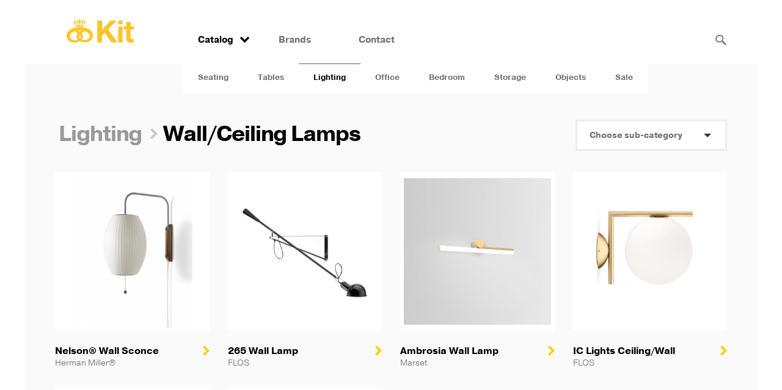

--- FILE ---
content_type: text/html; charset=UTF-8
request_url: https://kitinteriorobjects.com/catalog/lighting/wallceiling/
body_size: 11391
content:
<!DOCTYPE html>
<html lang="en-US" xmlns:fb="https://www.facebook.com/2008/fbml" xmlns:addthis="https://www.addthis.com/help/api-spec" >
	<head>
        <!-- Google Tag Manager -->
        <script>(function(w,d,s,l,i){w[l]=w[l]||[];w[l].push({'gtm.start':
                    new Date().getTime(),event:'gtm.js'});var f=d.getElementsByTagName(s)[0],
                j=d.createElement(s),dl=l!='dataLayer'?'&l='+l:'';j.async=true;j.src=
                'https://www.googletagmanager.com/gtm.js?id='+i+dl;f.parentNode.insertBefore(j,f);
            })(window,document,'script','dataLayer','GTM-54V6XWV');</script>
        <!-- End Google Tag Manager -->
		<meta charset="UTF-8">
		<meta name="viewport" content="width=device-width, initial-scale=1">
		<title>Browse Wall/Ceiling Lamps at Calgary's Kit Interior Objects</title>
		<meta name="description" content="Browse our complete selection of Wall/Ceiling Lamps featuring stylish, modern, designer brands">		<link rel="shortcut icon" href="https://kitinteriorobjects.com/wp-content/themes/kitinteriorobjects/assets/images/favicon.ico" type="image/x-icon">
		<link rel="icon" href="https://kitinteriorobjects.com/wp-content/themes/kitinteriorobjects/assets/images/favicon.ico" type="image/x-icon">
		<meta class="mm-breakpoint" />
		<meta name='robots' content='max-image-preview:large' />
	<style>img:is([sizes="auto" i], [sizes^="auto," i]) { contain-intrinsic-size: 3000px 1500px }</style>
	<link rel='dns-prefetch' href='//s7.addthis.com' />
<script type="text/javascript">
/* <![CDATA[ */
window._wpemojiSettings = {"baseUrl":"https:\/\/s.w.org\/images\/core\/emoji\/16.0.1\/72x72\/","ext":".png","svgUrl":"https:\/\/s.w.org\/images\/core\/emoji\/16.0.1\/svg\/","svgExt":".svg","source":{"concatemoji":"https:\/\/kitinteriorobjects.com\/wp-includes\/js\/wp-emoji-release.min.js?ver=6.8.3"}};
/*! This file is auto-generated */
!function(s,n){var o,i,e;function c(e){try{var t={supportTests:e,timestamp:(new Date).valueOf()};sessionStorage.setItem(o,JSON.stringify(t))}catch(e){}}function p(e,t,n){e.clearRect(0,0,e.canvas.width,e.canvas.height),e.fillText(t,0,0);var t=new Uint32Array(e.getImageData(0,0,e.canvas.width,e.canvas.height).data),a=(e.clearRect(0,0,e.canvas.width,e.canvas.height),e.fillText(n,0,0),new Uint32Array(e.getImageData(0,0,e.canvas.width,e.canvas.height).data));return t.every(function(e,t){return e===a[t]})}function u(e,t){e.clearRect(0,0,e.canvas.width,e.canvas.height),e.fillText(t,0,0);for(var n=e.getImageData(16,16,1,1),a=0;a<n.data.length;a++)if(0!==n.data[a])return!1;return!0}function f(e,t,n,a){switch(t){case"flag":return n(e,"\ud83c\udff3\ufe0f\u200d\u26a7\ufe0f","\ud83c\udff3\ufe0f\u200b\u26a7\ufe0f")?!1:!n(e,"\ud83c\udde8\ud83c\uddf6","\ud83c\udde8\u200b\ud83c\uddf6")&&!n(e,"\ud83c\udff4\udb40\udc67\udb40\udc62\udb40\udc65\udb40\udc6e\udb40\udc67\udb40\udc7f","\ud83c\udff4\u200b\udb40\udc67\u200b\udb40\udc62\u200b\udb40\udc65\u200b\udb40\udc6e\u200b\udb40\udc67\u200b\udb40\udc7f");case"emoji":return!a(e,"\ud83e\udedf")}return!1}function g(e,t,n,a){var r="undefined"!=typeof WorkerGlobalScope&&self instanceof WorkerGlobalScope?new OffscreenCanvas(300,150):s.createElement("canvas"),o=r.getContext("2d",{willReadFrequently:!0}),i=(o.textBaseline="top",o.font="600 32px Arial",{});return e.forEach(function(e){i[e]=t(o,e,n,a)}),i}function t(e){var t=s.createElement("script");t.src=e,t.defer=!0,s.head.appendChild(t)}"undefined"!=typeof Promise&&(o="wpEmojiSettingsSupports",i=["flag","emoji"],n.supports={everything:!0,everythingExceptFlag:!0},e=new Promise(function(e){s.addEventListener("DOMContentLoaded",e,{once:!0})}),new Promise(function(t){var n=function(){try{var e=JSON.parse(sessionStorage.getItem(o));if("object"==typeof e&&"number"==typeof e.timestamp&&(new Date).valueOf()<e.timestamp+604800&&"object"==typeof e.supportTests)return e.supportTests}catch(e){}return null}();if(!n){if("undefined"!=typeof Worker&&"undefined"!=typeof OffscreenCanvas&&"undefined"!=typeof URL&&URL.createObjectURL&&"undefined"!=typeof Blob)try{var e="postMessage("+g.toString()+"("+[JSON.stringify(i),f.toString(),p.toString(),u.toString()].join(",")+"));",a=new Blob([e],{type:"text/javascript"}),r=new Worker(URL.createObjectURL(a),{name:"wpTestEmojiSupports"});return void(r.onmessage=function(e){c(n=e.data),r.terminate(),t(n)})}catch(e){}c(n=g(i,f,p,u))}t(n)}).then(function(e){for(var t in e)n.supports[t]=e[t],n.supports.everything=n.supports.everything&&n.supports[t],"flag"!==t&&(n.supports.everythingExceptFlag=n.supports.everythingExceptFlag&&n.supports[t]);n.supports.everythingExceptFlag=n.supports.everythingExceptFlag&&!n.supports.flag,n.DOMReady=!1,n.readyCallback=function(){n.DOMReady=!0}}).then(function(){return e}).then(function(){var e;n.supports.everything||(n.readyCallback(),(e=n.source||{}).concatemoji?t(e.concatemoji):e.wpemoji&&e.twemoji&&(t(e.twemoji),t(e.wpemoji)))}))}((window,document),window._wpemojiSettings);
/* ]]> */
</script>
<style id='wp-emoji-styles-inline-css' type='text/css'>

	img.wp-smiley, img.emoji {
		display: inline !important;
		border: none !important;
		box-shadow: none !important;
		height: 1em !important;
		width: 1em !important;
		margin: 0 0.07em !important;
		vertical-align: -0.1em !important;
		background: none !important;
		padding: 0 !important;
	}
</style>
<link rel='stylesheet' id='wp-block-library-css' href='https://kitinteriorobjects.com/wp-includes/css/dist/block-library/style.min.css?ver=6.8.3' type='text/css' media='all' />
<style id='classic-theme-styles-inline-css' type='text/css'>
/*! This file is auto-generated */
.wp-block-button__link{color:#fff;background-color:#32373c;border-radius:9999px;box-shadow:none;text-decoration:none;padding:calc(.667em + 2px) calc(1.333em + 2px);font-size:1.125em}.wp-block-file__button{background:#32373c;color:#fff;text-decoration:none}
</style>
<style id='create-block-featured-images-for-categories-style-inline-css' type='text/css'>
.wp-block-create-block-featured-images-for-categories{color:#000;padding:2px}

</style>
<style id='global-styles-inline-css' type='text/css'>
:root{--wp--preset--aspect-ratio--square: 1;--wp--preset--aspect-ratio--4-3: 4/3;--wp--preset--aspect-ratio--3-4: 3/4;--wp--preset--aspect-ratio--3-2: 3/2;--wp--preset--aspect-ratio--2-3: 2/3;--wp--preset--aspect-ratio--16-9: 16/9;--wp--preset--aspect-ratio--9-16: 9/16;--wp--preset--color--black: #000000;--wp--preset--color--cyan-bluish-gray: #abb8c3;--wp--preset--color--white: #ffffff;--wp--preset--color--pale-pink: #f78da7;--wp--preset--color--vivid-red: #cf2e2e;--wp--preset--color--luminous-vivid-orange: #ff6900;--wp--preset--color--luminous-vivid-amber: #fcb900;--wp--preset--color--light-green-cyan: #7bdcb5;--wp--preset--color--vivid-green-cyan: #00d084;--wp--preset--color--pale-cyan-blue: #8ed1fc;--wp--preset--color--vivid-cyan-blue: #0693e3;--wp--preset--color--vivid-purple: #9b51e0;--wp--preset--gradient--vivid-cyan-blue-to-vivid-purple: linear-gradient(135deg,rgba(6,147,227,1) 0%,rgb(155,81,224) 100%);--wp--preset--gradient--light-green-cyan-to-vivid-green-cyan: linear-gradient(135deg,rgb(122,220,180) 0%,rgb(0,208,130) 100%);--wp--preset--gradient--luminous-vivid-amber-to-luminous-vivid-orange: linear-gradient(135deg,rgba(252,185,0,1) 0%,rgba(255,105,0,1) 100%);--wp--preset--gradient--luminous-vivid-orange-to-vivid-red: linear-gradient(135deg,rgba(255,105,0,1) 0%,rgb(207,46,46) 100%);--wp--preset--gradient--very-light-gray-to-cyan-bluish-gray: linear-gradient(135deg,rgb(238,238,238) 0%,rgb(169,184,195) 100%);--wp--preset--gradient--cool-to-warm-spectrum: linear-gradient(135deg,rgb(74,234,220) 0%,rgb(151,120,209) 20%,rgb(207,42,186) 40%,rgb(238,44,130) 60%,rgb(251,105,98) 80%,rgb(254,248,76) 100%);--wp--preset--gradient--blush-light-purple: linear-gradient(135deg,rgb(255,206,236) 0%,rgb(152,150,240) 100%);--wp--preset--gradient--blush-bordeaux: linear-gradient(135deg,rgb(254,205,165) 0%,rgb(254,45,45) 50%,rgb(107,0,62) 100%);--wp--preset--gradient--luminous-dusk: linear-gradient(135deg,rgb(255,203,112) 0%,rgb(199,81,192) 50%,rgb(65,88,208) 100%);--wp--preset--gradient--pale-ocean: linear-gradient(135deg,rgb(255,245,203) 0%,rgb(182,227,212) 50%,rgb(51,167,181) 100%);--wp--preset--gradient--electric-grass: linear-gradient(135deg,rgb(202,248,128) 0%,rgb(113,206,126) 100%);--wp--preset--gradient--midnight: linear-gradient(135deg,rgb(2,3,129) 0%,rgb(40,116,252) 100%);--wp--preset--font-size--small: 13px;--wp--preset--font-size--medium: 20px;--wp--preset--font-size--large: 36px;--wp--preset--font-size--x-large: 42px;--wp--preset--spacing--20: 0.44rem;--wp--preset--spacing--30: 0.67rem;--wp--preset--spacing--40: 1rem;--wp--preset--spacing--50: 1.5rem;--wp--preset--spacing--60: 2.25rem;--wp--preset--spacing--70: 3.38rem;--wp--preset--spacing--80: 5.06rem;--wp--preset--shadow--natural: 6px 6px 9px rgba(0, 0, 0, 0.2);--wp--preset--shadow--deep: 12px 12px 50px rgba(0, 0, 0, 0.4);--wp--preset--shadow--sharp: 6px 6px 0px rgba(0, 0, 0, 0.2);--wp--preset--shadow--outlined: 6px 6px 0px -3px rgba(255, 255, 255, 1), 6px 6px rgba(0, 0, 0, 1);--wp--preset--shadow--crisp: 6px 6px 0px rgba(0, 0, 0, 1);}:where(.is-layout-flex){gap: 0.5em;}:where(.is-layout-grid){gap: 0.5em;}body .is-layout-flex{display: flex;}.is-layout-flex{flex-wrap: wrap;align-items: center;}.is-layout-flex > :is(*, div){margin: 0;}body .is-layout-grid{display: grid;}.is-layout-grid > :is(*, div){margin: 0;}:where(.wp-block-columns.is-layout-flex){gap: 2em;}:where(.wp-block-columns.is-layout-grid){gap: 2em;}:where(.wp-block-post-template.is-layout-flex){gap: 1.25em;}:where(.wp-block-post-template.is-layout-grid){gap: 1.25em;}.has-black-color{color: var(--wp--preset--color--black) !important;}.has-cyan-bluish-gray-color{color: var(--wp--preset--color--cyan-bluish-gray) !important;}.has-white-color{color: var(--wp--preset--color--white) !important;}.has-pale-pink-color{color: var(--wp--preset--color--pale-pink) !important;}.has-vivid-red-color{color: var(--wp--preset--color--vivid-red) !important;}.has-luminous-vivid-orange-color{color: var(--wp--preset--color--luminous-vivid-orange) !important;}.has-luminous-vivid-amber-color{color: var(--wp--preset--color--luminous-vivid-amber) !important;}.has-light-green-cyan-color{color: var(--wp--preset--color--light-green-cyan) !important;}.has-vivid-green-cyan-color{color: var(--wp--preset--color--vivid-green-cyan) !important;}.has-pale-cyan-blue-color{color: var(--wp--preset--color--pale-cyan-blue) !important;}.has-vivid-cyan-blue-color{color: var(--wp--preset--color--vivid-cyan-blue) !important;}.has-vivid-purple-color{color: var(--wp--preset--color--vivid-purple) !important;}.has-black-background-color{background-color: var(--wp--preset--color--black) !important;}.has-cyan-bluish-gray-background-color{background-color: var(--wp--preset--color--cyan-bluish-gray) !important;}.has-white-background-color{background-color: var(--wp--preset--color--white) !important;}.has-pale-pink-background-color{background-color: var(--wp--preset--color--pale-pink) !important;}.has-vivid-red-background-color{background-color: var(--wp--preset--color--vivid-red) !important;}.has-luminous-vivid-orange-background-color{background-color: var(--wp--preset--color--luminous-vivid-orange) !important;}.has-luminous-vivid-amber-background-color{background-color: var(--wp--preset--color--luminous-vivid-amber) !important;}.has-light-green-cyan-background-color{background-color: var(--wp--preset--color--light-green-cyan) !important;}.has-vivid-green-cyan-background-color{background-color: var(--wp--preset--color--vivid-green-cyan) !important;}.has-pale-cyan-blue-background-color{background-color: var(--wp--preset--color--pale-cyan-blue) !important;}.has-vivid-cyan-blue-background-color{background-color: var(--wp--preset--color--vivid-cyan-blue) !important;}.has-vivid-purple-background-color{background-color: var(--wp--preset--color--vivid-purple) !important;}.has-black-border-color{border-color: var(--wp--preset--color--black) !important;}.has-cyan-bluish-gray-border-color{border-color: var(--wp--preset--color--cyan-bluish-gray) !important;}.has-white-border-color{border-color: var(--wp--preset--color--white) !important;}.has-pale-pink-border-color{border-color: var(--wp--preset--color--pale-pink) !important;}.has-vivid-red-border-color{border-color: var(--wp--preset--color--vivid-red) !important;}.has-luminous-vivid-orange-border-color{border-color: var(--wp--preset--color--luminous-vivid-orange) !important;}.has-luminous-vivid-amber-border-color{border-color: var(--wp--preset--color--luminous-vivid-amber) !important;}.has-light-green-cyan-border-color{border-color: var(--wp--preset--color--light-green-cyan) !important;}.has-vivid-green-cyan-border-color{border-color: var(--wp--preset--color--vivid-green-cyan) !important;}.has-pale-cyan-blue-border-color{border-color: var(--wp--preset--color--pale-cyan-blue) !important;}.has-vivid-cyan-blue-border-color{border-color: var(--wp--preset--color--vivid-cyan-blue) !important;}.has-vivid-purple-border-color{border-color: var(--wp--preset--color--vivid-purple) !important;}.has-vivid-cyan-blue-to-vivid-purple-gradient-background{background: var(--wp--preset--gradient--vivid-cyan-blue-to-vivid-purple) !important;}.has-light-green-cyan-to-vivid-green-cyan-gradient-background{background: var(--wp--preset--gradient--light-green-cyan-to-vivid-green-cyan) !important;}.has-luminous-vivid-amber-to-luminous-vivid-orange-gradient-background{background: var(--wp--preset--gradient--luminous-vivid-amber-to-luminous-vivid-orange) !important;}.has-luminous-vivid-orange-to-vivid-red-gradient-background{background: var(--wp--preset--gradient--luminous-vivid-orange-to-vivid-red) !important;}.has-very-light-gray-to-cyan-bluish-gray-gradient-background{background: var(--wp--preset--gradient--very-light-gray-to-cyan-bluish-gray) !important;}.has-cool-to-warm-spectrum-gradient-background{background: var(--wp--preset--gradient--cool-to-warm-spectrum) !important;}.has-blush-light-purple-gradient-background{background: var(--wp--preset--gradient--blush-light-purple) !important;}.has-blush-bordeaux-gradient-background{background: var(--wp--preset--gradient--blush-bordeaux) !important;}.has-luminous-dusk-gradient-background{background: var(--wp--preset--gradient--luminous-dusk) !important;}.has-pale-ocean-gradient-background{background: var(--wp--preset--gradient--pale-ocean) !important;}.has-electric-grass-gradient-background{background: var(--wp--preset--gradient--electric-grass) !important;}.has-midnight-gradient-background{background: var(--wp--preset--gradient--midnight) !important;}.has-small-font-size{font-size: var(--wp--preset--font-size--small) !important;}.has-medium-font-size{font-size: var(--wp--preset--font-size--medium) !important;}.has-large-font-size{font-size: var(--wp--preset--font-size--large) !important;}.has-x-large-font-size{font-size: var(--wp--preset--font-size--x-large) !important;}
:where(.wp-block-post-template.is-layout-flex){gap: 1.25em;}:where(.wp-block-post-template.is-layout-grid){gap: 1.25em;}
:where(.wp-block-columns.is-layout-flex){gap: 2em;}:where(.wp-block-columns.is-layout-grid){gap: 2em;}
:root :where(.wp-block-pullquote){font-size: 1.5em;line-height: 1.6;}
</style>
<link rel='stylesheet' id='wp-components-css' href='https://kitinteriorobjects.com/wp-includes/css/dist/components/style.min.css?ver=6.8.3' type='text/css' media='all' />
<link rel='stylesheet' id='godaddy-styles-css' href='https://kitinteriorobjects.com/wp-content/mu-plugins/vendor/wpex/godaddy-launch/includes/Dependencies/GoDaddy/Styles/build/latest.css?ver=2.0.2' type='text/css' media='all' />
<link rel='stylesheet' id='kitinteriorobjects-style-css' href='//kitinteriorobjects.com/wp-content/themes/kitinteriorobjects/assets/css/style.css?ver=6.8.3' type='text/css' media='all' />
<link rel='stylesheet' id='addthis_all_pages-css' href='https://kitinteriorobjects.com/wp-content/plugins/addthis/frontend/build/addthis_wordpress_public.min.css?ver=6.8.3' type='text/css' media='all' />
<link rel='stylesheet' id='wpfifc-front-css' href='https://kitinteriorobjects.com/wp-content/plugins/featured-images-for-categories-pro/css/featured-images-for-cat-pro.css?ver=1687316373' type='text/css' media='all' />
<script type="text/javascript" src="https://kitinteriorobjects.com/wp-admin/admin-ajax.php?action=addthis_global_options_settings&amp;ver=6.8.3" id="addthis_global_options-js"></script>
<script type="text/javascript" src="https://s7.addthis.com/js/300/addthis_widget.js?ver=6.8.3#pubid=ra-53a0949120b8b917" id="addthis_widget-js"></script>
<link rel="https://api.w.org/" href="https://kitinteriorobjects.com/wp-json/" /><link rel="alternate" title="JSON" type="application/json" href="https://kitinteriorobjects.com/wp-json/wp/v2/categories/31" /><script type="text/javascript" src="//use.typekit.net/jvf4ewq.js"></script><script type="text/javascript">try{Typekit.load();}catch(e){}</script> 	</head>
	<body class="archive category category-wallceiling category-31 wp-theme-kitinteriorobjects sub-category">
        <!-- Google Tag Manager (noscript) -->
        <noscript><iframe src="https://www.googletagmanager.com/ns.html?id=GTM-54V6XWV"
                      height="0" width="0" style="display:none;visibility:hidden"></iframe></noscript>
        <!-- End Google Tag Manager (noscript) -->
				<!--[if lt IE 9]><p class="browsehappy">You are using an <strong>outdated</strong> browser. Please <a href="http://browsehappy.com/">upgrade your browser</a> to improve your experience.</p><![endif]-->
		<header id="masthead" class="site-header clearfix">
			<form id="search-bar" method="get" action="https://kitinteriorobjects.com" novalidate>
				<div id="search-control"><input type="text" placeholder="Search..." name="s" required value="" /></div>
				<button type="submit" class="button-icon"><?xml version="1.0" encoding="utf-8"?>
<!-- Generator: Adobe Illustrator 17.1.0, SVG Export Plug-In . SVG Version: 6.00 Build 0)  -->
<!DOCTYPE svg PUBLIC "-//W3C//DTD SVG 1.1//EN" "http://www.w3.org/Graphics/SVG/1.1/DTD/svg11.dtd">
<svg version="1.1" id="Layer_1" xmlns="http://www.w3.org/2000/svg" xmlns:xlink="http://www.w3.org/1999/xlink" x="0px" y="0px"
	 viewBox="0 0 612 610.9" enable-background="new 0 0 612 610.9" xml:space="preserve">
<path d="M607.7,544.2l-191.4-191c25.3-37.5,37.9-80.7,37.9-125.8c0-60.2-23.8-118-66.5-160.8S288,0,227.3,0s-118,23.8-160.8,66.5
	S0,166.1,0,227.3s23.8,117.5,66.5,160.3s99.6,66.5,160.8,66.5c45.6,0,89.9-13.6,127.3-38.8l191.4,191.4c6.8,6.8,18.5,4.9,26.3-2.9
	l32.6-32.6c7.8-7.8,9.7-19.9,2.9-26.3L607.7,544.2L607.7,544.2z M227.8,392.6c-90.9,0-165.7-73.8-165.7-165.7S136.4,61.2,227.8,61.2
	S393.5,136,393.5,227.4S318.7,392.6,227.8,392.6L227.8,392.6z"/>
</svg>
</button>
			</form>
			<div class="site-branding">
				<a href="https://kitinteriorobjects.com/" rel="home" class="logo-main">
					<svg width="223.3" xmlns="http://www.w3.org/2000/svg" height="80.3" viewBox="0 0 223.3 80.3" xmlns:xlink="http://www.w3.org/1999/xlink" enable-background="new 0 0 223.3 80.3">
	<g fill="#ffc425">
		<path d="m63.5,31.6c-14.2-3-23.1-2.4-30.2-1.5-16,1.9-28.5,8.6-32.2,20.1-3.3,10.5 .4,23.4 15,28.5 14.8,5.1 27.9-3.3 27.9-3.3s6.4,3.9 13.2,4.3c7.1,.4 15.5-1 21.4-5.5 5.9-4.5 8.7-11.4 8.7-18.7 0-8.9-8.4-20.6-23.8-23.9m-20.1,8.9c2.1,0 3.8,.3 3.8,.3s-.1,1.1-1.1,2.2c-1,1.1-2.4,2.8-2.4,2.8s-2.6-3.3-3-3.9c-.2-.4-.4-1.1-.4-1.1s1-.3 3.1-.3m-5.6,30.3c0,0-16.7,7-25.1-5.4-3.7-5.5-.9-13.9 3.6-17.4 6.2-4.8 13.5-5.6 13.5-5.6s0,2 1.6,3.6c1.9,1.9 6.1,3.9 7.2,4.7-2.3,1.7-6.6,4.9-6.8,8.3-.1,5.2 6,11.8 6,11.8m6.3-4.3c0,0-4-2.8-3.8-6.1 .2-3.4 3.7-5.2 3.7-5.2s3.7,2 3.7,5.6c-0,3.6-3.6,5.7-3.6,5.7m30.7-1.6c-8.8,12.2-25.1,5.4-25.1,5.4s6.1-6.6 5.9-11.7c-.2-3.4-4.5-6.6-6.8-8.3 1.1-.9 5.3-2.9 7.2-4.7 1.6-1.6 1.6-3.7 1.6-3.7s8.2,1.2 13.4,5.7c4.2,3.8 7.6,11.9 3.8,17.3z"/>
		<path d="m62.7,10.2c-1.5-1.9-2.9-2.3-3.9-2.4 0,0-1.6-.2-2.7,.3-1.1,.5-1.6,1-1.6,1s-1.4-1.6-3.2-2c-1.8-.3-2.6-.2-3.9,.3-1.2,.6-1.8,1.4-1.8,1.4s-.5-.4-.9-.5c-.4-.3-.7-.3-.7-.3s1.8-.5 1.8-2.2c0-1.8-1.8-2.2-1.8-2.2v-1.5h1v-1.1h-1.1v-1h-1.1v1h-1v1.1h1v1.6c0,0-1.7,.5-1.7,2.3 0,1.5 1.8,2 1.8,2s-.4,0-.8,.2c-.4,.2-.7,.4-.7,.4s-1.3-1.8-4.3-1.7c-3,.1-4.5,2.2-4.5,2.2s-1.4-1.3-3.2-1.3c-1.7,0-4,.8-5.1,2.7-.9,1.6-.9,3.5-.9,3.8 0,.4 .3,2 1.5,3.4 1.2,1.3 3.2,2.6 3.7,2.9 .6,.4 1.2,1 1.6,1.6 .7,1.1 .8,1.8 .8,1.8 5.3-.4 8.2-.8 12.9-.8 5.4,0 12.2,.7 12.2,.7s.3-1.8 2-3.2c1.2-1 1.9-1.2 3.5-2.6 1.2-1.1 1.8-2.4 2-3.2 .2-.6 .3-3.2-.9-4.7m-25.9,11.7c-1,1.3-3.5,.4-3.5,.4-1.8-.7-3-2.3-3.6-3.2-.5-.8-1.7-2.5-1.8-4.1-.1-1.4 .1-2.9 1.4-4.3 1.1-1.2 2.9-1.1 2.9-1.1s-.4,.5-.7,1.7c-.6,2.3 .8,4.2 1.3,4.8 .5,.7 3.1,3 3.1,3 .4,.5 2,1.6 .9,2.8m5.1,.1c-2,.1-3.9-2.4-4.6-3.4-.6-1-1.3-2.7-1.5-4-.1-1.1-.2-3.9 1.7-5.1 1.8-1.1 3.3-.2 3.3-.2s-1.2,1.8-.7,4.7c.4,2 2.2,4.6 2.6,5.1 .5,.5 1.2,2.8-.8,2.9m5.8-1c-1.6,1-2.9,1.2-3.3,.3-.4-.8-.2-1.3 .3-2.3 .5-1.1 2.2-3.1 2.4-5.6 .2-2.5-.9-4.2-.9-4.2s1.7-1 3.5,0c1.8,1 2,4 1.7,5.7-.5,1.8-2.1,5-3.7,6.1m11.4-5c-.4,1.7-2.4,4.7-4.2,5.9-1.2,.8-3.2,.9-4,.5-.6-.4-1.1-1-.5-2.1 .5-.9 2.6-2.3 3.8-3.7 1.1-1.4 1.7-3.1 1.7-4.2 0-1.1-.8-2.7-.8-2.7s1.7-.3 2.8,.9c1.3,1.7 1.7,3.4 1.2,5.4z"/>
		<path d="m31.1,25c0,0 7.5-.9 12.8-.8 7.3,.1 12.2,.8 12.2,.8v4c0,0-5.9-.7-12.1-.7-6.9,0-12.8,.8-12.8,.8l-.1-4.1z"/>
		<path d="m102,7.3 15.9,0 0,29.9 28.2-29.9 19.9-0-28.3,28.5 31,43.7-19.9,0-21.8-32.5-9.1,9.3 0,23.2-15.9,0z"/>
		<path d="M185.8,19.1h-14.4V7.3h14.4V19.1 M171.4,27.2h14.4v52.3h-14.4V27.2z"/>
		<path d="m212.8,27.2h10.5v9.6h-10.5v25.9c0,2.4 .4,4.1 1.2,4.9 .8,.8 2.4,1.2 4.9,1.2 1.6,0 3.1-.1 4.5-.4v11.2c-1.2,.2-2.6,.3-4,.4-1.5,.1-2.9,.1-4.4,.1-2.2,0-4.3-.2-6.3-.5-2-.3-3.8-.9-5.3-1.8-1.5-.9-2.7-2.2-3.6-3.8-.9-1.6-1.3-3.7-1.3-6.4v-30.8h-8.7v-9.6h8.7v-15.7h14.4v15.7z"/>
	</g>
</svg>
				</a>
			</div>
			<button type="button" id="expand-menu" class="button-icon show-for-small" data-menu-toggle>Menu</button>
			<nav id="mm" class="main-navigation" role="navigation">
				<ul id="menu-main-nav" class="menu">
					<li class="has-dropdown active"><a href="/catalog/" id="mm-catalog">Catalog<?xml version="1.0" encoding="utf-8"?>
<!-- Generator: Adobe Illustrator 17.1.0, SVG Export Plug-In . SVG Version: 6.00 Build 0)  -->
<!DOCTYPE svg PUBLIC "-//W3C//DTD SVG 1.1//EN" "http://www.w3.org/Graphics/SVG/1.1/DTD/svg11.dtd">
<svg version="1.1" id="Layer_1" xmlns="http://www.w3.org/2000/svg" xmlns:xlink="http://www.w3.org/1999/xlink" x="0px" y="0px"
	 viewBox="0 0 612 399.8" enable-background="new 0 0 612 399.8" xml:space="preserve">
<path d="M612,93.8L518.2,0L306,212.1L93.8,0L0,93.8l306,306L612,93.8z"/>
</svg>
</a><ul class="sub-menu dropdown"><li><a href="/catalog/seating/">Seating</a></li><li><a href="/catalog/tables/">Tables</a></li><li class="active"><a href="/catalog/lighting/">Lighting</a></li><li><a href="/catalog/office/">Office</a></li><li><a href="/catalog/bedroom/">Bedroom</a></li><li><a href="/catalog/storage/">Storage</a></li><li><a href="/catalog/objects/">Objects</a></li><li><a href="/catalog/sale/">Sale</a></li><li class="active"><a href="/catalog/">See all</a></li></ul></li><li><a href="/brands/" id="mm-brands">Brands</a></li><li><a href="/contact/" id="mm-contact">Contact</a></li>				</ul>
			</nav>
		</header>
	<main id="main" class="site-main" role="main">

		<div id="catalog" class="row  sub-category">
			<header class="small-12 columns header-page">
								<h1><a href="/catalog/lighting/">Lighting</a></h1>

				<h2 class="h1"> <svg version="1.1" id="Layer_1" xmlns="http://www.w3.org/2000/svg" xmlns:xlink="http://www.w3.org/1999/xlink" x="0px" y="0px" viewBox="0 0 399.8 612" enable-background="new 0 0 399.8 612" xml:space="preserve">
	<path d="M93.8,0L0,93.8L212.1,306L0,518.2L93.8,612l306-306L93.8,0z"/>
</svg>Wall/Ceiling Lamps</h2>
				<nav id="nav-subcat">
					<a href="#" data-dropdown="sub-categories" class="button dropdown secondary expand">Choose sub-category</a><br>
					<ul id="sub-categories" data-dropdown-content class="f-dropdown">
											<li><a href="/catalog/lighting/portable-lamps/">Portable Lamps</a></li>
											<li><a href="/catalog/lighting/pendant-lamps/">Pendant Lamps</a></li>
											<li><a href="/catalog/lighting/floor-lamps/">Floor Lamps</a></li>
											<li><a href="/catalog/lighting/table-lamps/">Table Lamps</a></li>
											<li><a href="/catalog/lighting/task-lamps-lighting/">Task Lamps</a></li>
											<li><a href="/catalog/lighting/wallceiling/">Wall/Ceiling Lamps</a></li>
											<li><a href="/catalog/lighting/">See all</a></li>
					</ul>
				</nav>
							</header>
			<section class="small-12 columns">
								<ul class="small-block-grid-2 medium-block-grid-3 large-block-grid-4">
							<li>
					<a href="https://kitinteriorobjects.com/catalog/lighting/wallceiling/nelson-wall-sconce/" class="excerpt-product excerpt">
	<figure>
		<div class="thumb thumb-product">
			<img src="https://kitinteriorobjects.com/wp-content/themes/kitinteriorobjects/assets/images/ajax-loader.gif" data-original="https://kitinteriorobjects.com/wp-content/uploads/2020/03/Nelson-Cigar-Sconce-292x365.png" alt="Nelson® Wall Sconce" />
		</div>
		<figcaption>
			<h4>Nelson® Wall Sconce<svg version="1.1" id="Layer_1" xmlns="http://www.w3.org/2000/svg" xmlns:xlink="http://www.w3.org/1999/xlink" x="0px" y="0px" viewBox="0 0 399.8 612" enable-background="new 0 0 399.8 612" xml:space="preserve">
	<path d="M93.8,0L0,93.8L212.1,306L0,518.2L93.8,612l306-306L93.8,0z"/>
</svg></h4>
			<h6>Herman Miller&reg;</h6>
		</figcaption>
	</figure>
</a>			</li>
					<li>
					<a href="https://kitinteriorobjects.com/catalog/lighting/wallceiling/265-wall-lamp/" class="excerpt-product excerpt">
	<figure>
		<div class="thumb thumb-product">
			<img src="https://kitinteriorobjects.com/wp-content/themes/kitinteriorobjects/assets/images/ajax-loader.gif" data-original="https://kitinteriorobjects.com/wp-content/uploads/2019/03/265-small-black_1200-355x355.jpg" alt="265 Wall Lamp" />
		</div>
		<figcaption>
			<h4>265 Wall Lamp<svg version="1.1" id="Layer_1" xmlns="http://www.w3.org/2000/svg" xmlns:xlink="http://www.w3.org/1999/xlink" x="0px" y="0px" viewBox="0 0 399.8 612" enable-background="new 0 0 399.8 612" xml:space="preserve">
	<path d="M93.8,0L0,93.8L212.1,306L0,518.2L93.8,612l306-306L93.8,0z"/>
</svg></h4>
			<h6>FLOS</h6>
		</figcaption>
	</figure>
</a>			</li>
					<li>
					<a href="https://kitinteriorobjects.com/catalog/lighting/wallceiling/ambrosia-wall-lamp/" class="excerpt-product excerpt">
	<figure>
		<div class="thumb thumb-product">
			<img src="https://kitinteriorobjects.com/wp-content/themes/kitinteriorobjects/assets/images/ajax-loader.gif" data-original="https://kitinteriorobjects.com/wp-content/uploads/2025/02/marset-lr-ambrosia-60-right-355x355.jpg" alt="Ambrosia Wall Lamp" />
		</div>
		<figcaption>
			<h4>Ambrosia Wall Lamp<svg version="1.1" id="Layer_1" xmlns="http://www.w3.org/2000/svg" xmlns:xlink="http://www.w3.org/1999/xlink" x="0px" y="0px" viewBox="0 0 399.8 612" enable-background="new 0 0 399.8 612" xml:space="preserve">
	<path d="M93.8,0L0,93.8L212.1,306L0,518.2L93.8,612l306-306L93.8,0z"/>
</svg></h4>
			<h6>Marset</h6>
		</figcaption>
	</figure>
</a>			</li>
					<li>
					<a href="https://kitinteriorobjects.com/catalog/lighting/wallceiling/ic-lights-cw/" class="excerpt-product excerpt">
	<figure>
		<div class="thumb thumb-product">
			<img src="https://kitinteriorobjects.com/wp-content/themes/kitinteriorobjects/assets/images/ajax-loader.gif" data-original="https://kitinteriorobjects.com/wp-content/uploads/2015/01/IC-CW1-Brass-355x355.jpg" alt="IC Lights Ceiling/Wall" />
		</div>
		<figcaption>
			<h4>IC Lights Ceiling/Wall<svg version="1.1" id="Layer_1" xmlns="http://www.w3.org/2000/svg" xmlns:xlink="http://www.w3.org/1999/xlink" x="0px" y="0px" viewBox="0 0 399.8 612" enable-background="new 0 0 399.8 612" xml:space="preserve">
	<path d="M93.8,0L0,93.8L212.1,306L0,518.2L93.8,612l306-306L93.8,0z"/>
</svg></h4>
			<h6>FLOS</h6>
		</figcaption>
	</figure>
</a>			</li>
					<li>
					<a href="https://kitinteriorobjects.com/catalog/lighting/wallceiling/glo-ball-c-ceiling-light/" class="excerpt-product excerpt">
	<figure>
		<div class="thumb thumb-product">
			<img src="https://kitinteriorobjects.com/wp-content/themes/kitinteriorobjects/assets/images/ajax-loader.gif" data-original="https://kitinteriorobjects.com/wp-content/uploads/2015/04/Glo-ball-C-1-355x355.jpg" alt="Glo-Ball C Ceiling Light" />
		</div>
		<figcaption>
			<h4>Glo-Ball C Ceiling Light<svg version="1.1" id="Layer_1" xmlns="http://www.w3.org/2000/svg" xmlns:xlink="http://www.w3.org/1999/xlink" x="0px" y="0px" viewBox="0 0 399.8 612" enable-background="new 0 0 399.8 612" xml:space="preserve">
	<path d="M93.8,0L0,93.8L212.1,306L0,518.2L93.8,612l306-306L93.8,0z"/>
</svg></h4>
			<h6>FLOS</h6>
		</figcaption>
	</figure>
</a>			</li>
					<li>
					<a href="https://kitinteriorobjects.com/catalog/lighting/wallceiling/ic-lights-ceilingwall-double/" class="excerpt-product excerpt">
	<figure>
		<div class="thumb thumb-product">
			<img src="https://kitinteriorobjects.com/wp-content/themes/kitinteriorobjects/assets/images/ajax-loader.gif" data-original="https://kitinteriorobjects.com/wp-content/uploads/2021/03/IC-CW-1-Double-Black-355x355.jpg" alt="IC Lights Ceiling/Wall Double" />
		</div>
		<figcaption>
			<h4>IC Lights Ceiling/Wall Double<svg version="1.1" id="Layer_1" xmlns="http://www.w3.org/2000/svg" xmlns:xlink="http://www.w3.org/1999/xlink" x="0px" y="0px" viewBox="0 0 399.8 612" enable-background="new 0 0 399.8 612" xml:space="preserve">
	<path d="M93.8,0L0,93.8L212.1,306L0,518.2L93.8,612l306-306L93.8,0z"/>
</svg></h4>
			<h6>FLOS</h6>
		</figcaption>
	</figure>
</a>			</li>
						</ul>
							</section>
		</div>
	</main><!-- #main -->

					<footer id="foot-main" class="row text-center">
			<a href="#" class="btn-back show-for-small"><?xml version="1.0" encoding="utf-8"?>
<!-- Generator: Adobe Illustrator 17.1.0, SVG Export Plug-In . SVG Version: 6.00 Build 0)  -->
<!DOCTYPE svg PUBLIC "-//W3C//DTD SVG 1.1//EN" "http://www.w3.org/Graphics/SVG/1.1/DTD/svg11.dtd">
<svg version="1.1" id="Layer_1" xmlns="http://www.w3.org/2000/svg" xmlns:xlink="http://www.w3.org/1999/xlink" x="0px" y="0px"
	 viewBox="0 0 612 399.8" enable-background="new 0 0 612 399.8" xml:space="preserve">
<path d="M0,305.9l93.8,93.8L306,187.6l212.2,212.2L612,306L306,0L0,305.9z"/>
</svg>
 back to top</a>

			<div class="small-12 columns">
				<form action="//kitinteriorobjects.us8.list-manage.com/subscribe/post?u=1f6b8f1c67bd5c1827d47b9d9&amp;id=09075f1203" method="post" class="row collapse" id="form-signup">
					<div class="small-12 columns">
						<label for="mce-EMAIL" class="h5">Be the first to hear about special offers, new arrivals and events</label>
					</div>
					<div class="small-8 medium-3 medium-offset-4  columns">
						<input type="email" value="" placeholder="Your email" name="EMAIL" class="required email" id="mce-EMAIL">
					</div>
					<div style="position: absolute; left: -5000px;">
						<input type="text" name="b_1f6b8f1c67bd5c1827d47b9d9_09075f1203" tabindex="-1" value="">
					</div>
					<div class="small-4 medium-1 columns end">
						<button type="submit" name="subscribe" class="button postfix secondary">Sign up</button>
					</div>
				</form>
				<p class="foot-social">
					<a href="http://instagram.com/kitinteriorobjects" class="icon-social ig" target="_blank"><?xml version="1.0" encoding="utf-8"?>
<!-- Generator: Adobe Illustrator 17.1.0, SVG Export Plug-In . SVG Version: 6.00 Build 0)  -->
<!DOCTYPE svg PUBLIC "-//W3C//DTD SVG 1.1//EN" "http://www.w3.org/Graphics/SVG/1.1/DTD/svg11.dtd">
<svg version="1.1" id="Layer_1" xmlns="http://www.w3.org/2000/svg" xmlns:xlink="http://www.w3.org/1999/xlink" x="0px" y="0px"
	 viewBox="0 0 612 615.9" enable-background="new 0 0 612 615.9" xml:space="preserve">
<path d="M492.7,307.9c0,100.1-84.7,184.8-184.8,184.8c-103.9,0-184.8-84.7-184.8-184.8c0-11.5,0-23.1,3.8-34.6H0v246.3
	c0,54,42.3,96.2,96.2,96.2h419.5c54,0,96.2-42.3,96.2-96.2V269.5H485.1C488.8,281,492.7,292.6,492.7,307.9z M515.9,0H96.2
	C42.3,0,0,42.3,0,96.2v103.9h154.1c34.6-50,88.6-77,150.1-77s115.5,30.8,150.1,77h154.1V96.2C612.1,42.3,569.8,0,515.9,0z
	 M562,119.3c0,7.7-7.7,15.4-15.4,15.4h-50c-7.7,0-15.4-7.7-15.4-15.4V65.4c0-11.5,7.7-15.4,15.4-15.4h50c11.5,0,15.4,7.7,15.4,15.4
	V119.3z M419.5,307.9c0-65.4-50-115.5-115.5-115.5c-61.6,0-111.6,50-111.6,115.5c0,61.6,50,115.5,115.5,115.5
	C369.6,419.5,419.5,369.6,419.5,307.9z"/>
</svg>
</a>
					<a href="http://www.facebook.com/KitCalgary" class="icon-social fb" target="_blank"><?xml version="1.0" encoding="utf-8"?>
<!-- Generator: Adobe Illustrator 17.1.0, SVG Export Plug-In . SVG Version: 6.00 Build 0)  -->
<!DOCTYPE svg PUBLIC "-//W3C//DTD SVG 1.1//EN" "http://www.w3.org/Graphics/SVG/1.1/DTD/svg11.dtd">
<svg version="1.1" id="Layer_1" xmlns="http://www.w3.org/2000/svg" xmlns:xlink="http://www.w3.org/1999/xlink" x="0px" y="0px"
	 viewBox="0 0 440 792" enable-background="new 0 0 440 792" xml:space="preserve">
<path d="M440,138.9V0H314.9C213.1,0,134.3,88,134.3,199.2v74.1H0V403h134.3v389h148.2V402.9H440V273.3H282.5v-88
	c0-27.8,13.9-46.3,32.4-46.3L440,138.9L440,138.9z"/>
</svg>
</a>
					<a href="http://twitter.com/KitCalgary" class="icon-social tw" target="_blank"><?xml version="1.0" encoding="utf-8"?>
<!-- Generator: Adobe Illustrator 17.1.0, SVG Export Plug-In . SVG Version: 6.00 Build 0)  -->
<!DOCTYPE svg PUBLIC "-//W3C//DTD SVG 1.1//EN" "http://www.w3.org/Graphics/SVG/1.1/DTD/svg11.dtd">
<svg version="1.1" id="Layer_1" xmlns="http://www.w3.org/2000/svg" xmlns:xlink="http://www.w3.org/1999/xlink" x="0px" y="0px"
	 viewBox="0 0 612 496.6" enable-background="new 0 0 612 496.6" xml:space="preserve">
<path d="M612,59.4c-21,10.5-45.5,17.5-73.4,21c24.5-17.5,45.5-38.5,56-69.9c-24.5,14-49,24.5-80.4,28C493.2,14,458.2,0,423.3,0
	c-69.9,0-125.9,56-125.9,125.9c0,10.5,0,21,3.5,28C196,150.4,105.1,97.9,42.1,21C31.6,42,24.6,63,24.6,83.9c0,45.5,21,83.9,56,104.9
	c-21,0-38.5-7-56-14l0,0c0,59.5,42,111.9,101.4,122.4c-10.5,3.5-21,7-35,7c-7,0-17.5,0-21-3.5c17.5,49,62.9,87.4,115.4,87.4
	c-42,31.5-97.9,52.5-153.9,52.5c-10.5,0-21,0-31.5,0c56,35,122.4,56,192.3,56c230.8,0,356.7-188.8,356.7-356.7c0-7,0-10.5,0-17.5
	C573.5,104.8,594.5,83.8,612,59.4z"/>
</svg>
</a>
									</p>
				<nav class="foot-nav">
					<a href="/contact/jobs/">Jobs</a> |
					<a href="/contact/">Contact</a> |
					<a href="/privacy-policy/">Privacy Policy</a> | 
					<a href="/shipping-policy/">Shipping/Return Policy</a> | &copy;2026 Kit Interior Objects
				</nav>
				<p><a href="http://flipp.ca" target="_blank" class="icon-flipp"><?xml version="1.0" encoding="utf-8"?>
<!-- Generator: Adobe Illustrator 17.1.0, SVG Export Plug-In . SVG Version: 6.00 Build 0)  -->
<!DOCTYPE svg PUBLIC "-//W3C//DTD SVG 1.1//EN" "http://www.w3.org/Graphics/SVG/1.1/DTD/svg11.dtd">
<svg version="1.1" id="Layer_1" xmlns="http://www.w3.org/2000/svg" xmlns:xlink="http://www.w3.org/1999/xlink" x="0px" y="0px"
	 viewBox="0 0 612 667.2" enable-background="new 0 0 612 667.2" xml:space="preserve">
<path d="M110.5,550.4C36.1,467.5,0,357,0,218.8c0-48.9,4.2-99.9,14.9-155.1l2.1-4.2l4.2-2.1c8.5-4.2,19.1-10.6,31.9-17
	s44.6-14.9,93.5-25.5S248.6,0,306,0c46.8,0,91.4,4.2,131.7,10.6C393.1,25.5,356.9,51,329.3,87.1c-27.6,38.2-46.8,85-55.3,144.5
	h-63.7l-19.1,82.9h76.5C255,456.8,204,537.6,110.5,550.4L110.5,550.4z M612,221c0,161.5-51,282.6-153,367.6
	c-48.9,40.4-99.9,65.9-153,78.6h-2.1h-2.1h-2.1c-34-8.5-70.1-23.4-108.4-46.8c10.6,0,19.1-2.1,31.9-6.4
	c10.6-4.2,25.5-10.6,44.6-23.4s36.1-27.6,48.9-44.6c14.9-17,27.6-42.5,40.4-76.5s21.2-72.2,23.4-114.7c0-12.8,2.1-25.5,4.2-40.4
	h70.1l19.1-80.8h-80.7c10.6-55.2,29.8-95.6,57.4-123.2c34-29.7,80.7-46.7,144.5-55.2C605.6,121.1,612,176.4,612,221L612,221z"/>
</svg>
</a></p>
			</div>
		</footer>
		<script type="speculationrules">
{"prefetch":[{"source":"document","where":{"and":[{"href_matches":"\/*"},{"not":{"href_matches":["\/wp-*.php","\/wp-admin\/*","\/wp-content\/uploads\/*","\/wp-content\/*","\/wp-content\/plugins\/*","\/wp-content\/themes\/kitinteriorobjects\/assets\/css\/*","\/wp-content\/themes\/kitinteriorobjects\/*","\/*\\?(.+)"]}},{"not":{"selector_matches":"a[rel~=\"nofollow\"]"}},{"not":{"selector_matches":".no-prefetch, .no-prefetch a"}}]},"eagerness":"conservative"}]}
</script>
<script src="//ajax.googleapis.com/ajax/libs/jquery/1.10.1/jquery.min.js"></script>
	<script>window.jQuery || document.write('<script src="/wp-includes/js/jquery/jquery.js"><\/script><script type="text/javascript">var $=jQuery;<\/script>')</script><script type="text/javascript" src="https://kitinteriorobjects.com/wp-content/themes/kitinteriorobjects/assets/js/vendor/custom.modernizr.js" id="modernizr-js"></script>
<script type="text/javascript" src="https://kitinteriorobjects.com/wp-content/themes/kitinteriorobjects/assets/js/vendor/jquery.lazyload.min.js" id="lazyload-js"></script>
	<script type="text/javascript">
		/**
 * navigation.js
 *
 * Handles toggling the navigation menu for small screens.
 */
( function() {
	var container, button, menu;

	container = document.getElementById( 'site-navigation' );
	if ( ! container )
		return;

	button = container.getElementsByTagName( 'h1' )[0];
	if ( 'undefined' === typeof button )
		return;

	menu = container.getElementsByTagName( 'ul' )[0];

	// Hide menu toggle button if menu is empty and return early.
	if ( 'undefined' === typeof menu ) {
		button.style.display = 'none';
		return;
	}

	if ( -1 === menu.className.indexOf( 'nav-menu' ) )
		menu.className += ' nav-menu';

	button.onclick = function() {
		if ( -1 !== container.className.indexOf( 'toggled' ) )
			container.className = container.className.replace( ' toggled', '' );
		else
			container.className += ' toggled';
	};
} )();
		
		// function svg_xlink_fallback ( self ) {
		// 	var src = self.find('use').attr( 'xlink:href' ).split( 'icons.svg#' ).join('') + '.svg';
		// 	self.replaceWith( '<img src="'+src+'" />' );
		// }

		function img_svg_fallback ( self ) {
			self.attr( 'src', function ( index, attr ) {
				return attr.replace(/^(.+\/)?(.+)\.svgz?/, '$1$2.png');
			});
		}

		$(document).ready( function () {

			$('img').lazyload({
				effect : 'fadeIn'
			});

			// var old_safari = ( BrowserDetect.browser == 'Safari' && BrowserDetect.version < 535 );

			// if ( old_safari ||  $('html.no-svg').length > 0 ) {
			// 	$('svg').each( function () {
			// 		console.log( 'replacing svg elements' );
			// 		svg_xlink_fallback( $( this ) );
			// 	});

				if ( $('html.no-svg').length > 0 ) {
					$('img[src$=svg], img[src$=svgz]').each( function () {
						console.log( 'replacing svg images' );
						img_svg_fallback( $( this ) );
					});
				}
			// }

					});
	</script>
	
				<script type="text/javascript" src="https://kitinteriorobjects.com/wp-content/themes/kitinteriorobjects/assets/js/vendor/foundation.min.js"></script>
						<script type="text/javascript">$(function(){
			(function(e,t,n,r,i){function s(t,n){if(n){var r=n.getAttribute("viewBox"),i=e.createDocumentFragment(),s=n.cloneNode(true);if(r){t.setAttribute("viewBox",r)}while(s.childNodes.length){i.appendChild(s.childNodes[0])}t.appendChild(i)}}function o(){var t=this,n=e.createElement("x"),r=t.s;n.innerHTML=t.responseText;t.onload=function(){r.splice(0).map(function(e){s(e[0],n.querySelector("#"+e[1].replace(/(\W)/g,"\\$1")))})};t.onload()}function u(){var i;while(i=t[0]){var a=i.parentNode,f=i.getAttribute("xlink:href").split("#"),l=f[0],c=f[1];a.removeChild(i);if(l.length){var h=r[l]=r[l]||new XMLHttpRequest;if(!h.s){h.s=[];h.open("GET",l);h.onload=o;h.send()}h.s.push([a,c]);if(h.readyState===4){h.onload()}}else{s(a,e.getElementById(c))}}n(u)}if(i){u()}})(document,document.getElementsByTagName("use"),window.requestAnimationFrame||window.setTimeout,{},/Trident\/[567]\b/.test(navigator.userAgent))
			$('#form-signup').submit(function(e){e.preventDefault();var $form=$(this);$.ajax({type:'get',url:$form.attr('action').replace(/post\?/,'post-json?'),data:$form.serialize(),dataType:'jsonp',jsonp:'c',contentType:"application/json; charset=utf-8",error:function(error){form_error('Could not connect to the registration server. Please try again later.');},success:function(json){json.result=='success'?form_success(json.msg):form_error(json.msg);}});});
			$('#search-bar').submit(function(e){if(!$('#search-control input').val()){e.preventDefault();$(this).toggleClass('open');$('#search-control input').focus();}});
			$('#search-control input').focus(function(){$('#search-bar').attr('class','open');});
			$('#search-control input').blur(function(){$(this).val()||$('#search-bar').removeAttr('class');});
						$(document).foundation();			$(document).on('click','[data-menu-toggle]',function(e){var $this=$(this);if($(document).width()<$('meta.mm-breakpoint').width()){!e||e.preventDefault();var $target=$('#mm');var $link=$(this);if($target.length>0){$target.each(function(){var $this = $(this);if ($this.hasClass('on')) {$link.removeClass('open');$this.removeClass('on');}else{if(!$link.hasClass('open')){$link.addClass('open');}$this.addClass('on');}});}}});
			$('#mm .has-dropdown > a').click(function(e){var $subMenu=$(this).next();if($('[data-menu-toggle]').is(':visible')){e.preventDefault();$subMenu.toggleClass('on');}});
		});
		function form_success(msg){$('#form-signup').empty().append('<p>'+msg+'</p>');}
		function form_error(msg){var $p=$('#form-signup p.error');if($p.length>0){$p.html(msg);}else{$('#form-signup').append('<p class="error">'+msg+'</p>');}}
		</script>
			</body>
</html>


--- FILE ---
content_type: text/css
request_url: https://kitinteriorobjects.com/wp-content/plugins/featured-images-for-categories-pro/css/featured-images-for-cat-pro.css?ver=1687316373
body_size: -550
content:
.FeaturedImageTax-wrap{ 
	display:inline-block;
	width:100%; 
}

--- FILE ---
content_type: text/plain
request_url: https://www.google-analytics.com/j/collect?v=1&_v=j102&a=651164960&t=pageview&_s=1&dl=https%3A%2F%2Fkitinteriorobjects.com%2Fcatalog%2Flighting%2Fwallceiling%2F&ul=en-us%40posix&dt=Browse%20Wall%2FCeiling%20Lamps%20at%20Calgary%27s%20Kit%20Interior%20Objects&sr=1280x720&vp=1280x720&_u=YEBAAEABAAAAACAAI~&jid=1168743360&gjid=1211881302&cid=1039762251.1769079391&tid=UA-50050907-1&_gid=184881628.1769079391&_r=1&_slc=1&gtm=45He61k2n8154V6XWVv813035213za200zd813035213&gcd=13l3l3l3l1l1&dma=0&tag_exp=103116026~103200004~104527906~104528501~104684208~104684211~105391252~115495940~115938466~115938468~116185181~116185182~116744866~117041588&z=1758174649
body_size: -453
content:
2,cG-8CRSRVXPQ9